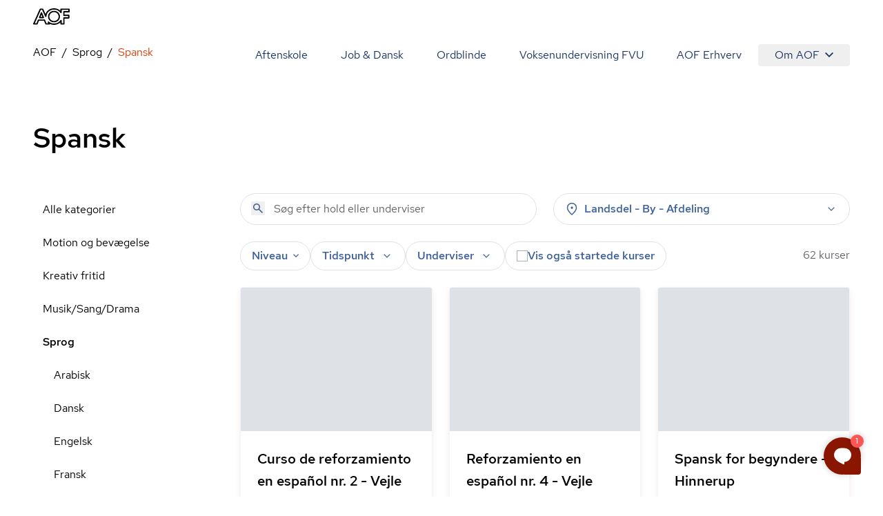

--- FILE ---
content_type: text/javascript
request_url: https://aof.dk/assets/screens-B02I67MW.js
body_size: -256
content:
const s={sm:640,md:768,lg:1024,xl:1280,"2xl":1440};export{s};
